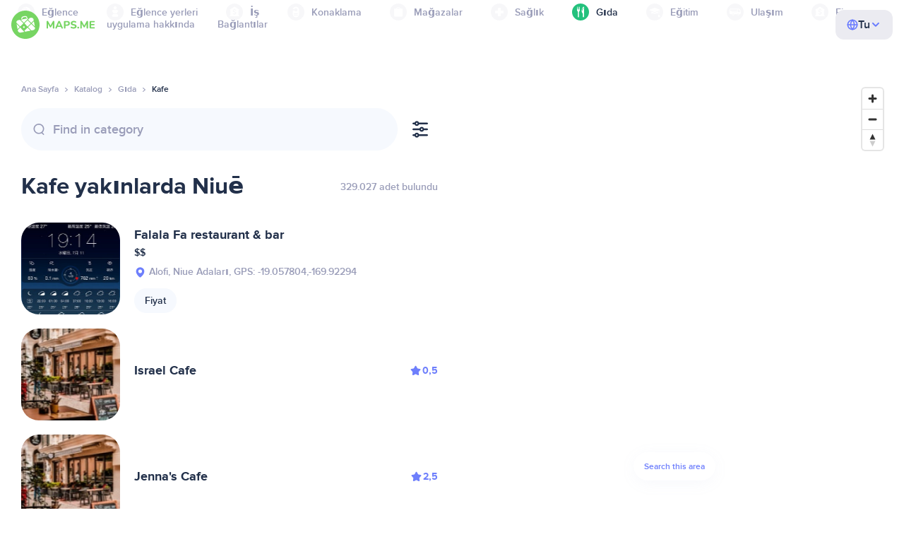

--- FILE ---
content_type: image/svg+xml
request_url: https://tr.maps.me/img/chevron-left.svg
body_size: 112
content:
<svg width="16" height="16" viewBox="0 0 16 16" fill="none" xmlns="http://www.w3.org/2000/svg">
<path d="M10.0625 4.1333L6.0625 8.1333L10.0625 12.1333" stroke="#687AFF" stroke-width="1.9" stroke-linecap="round" stroke-linejoin="round"/>
</svg>
